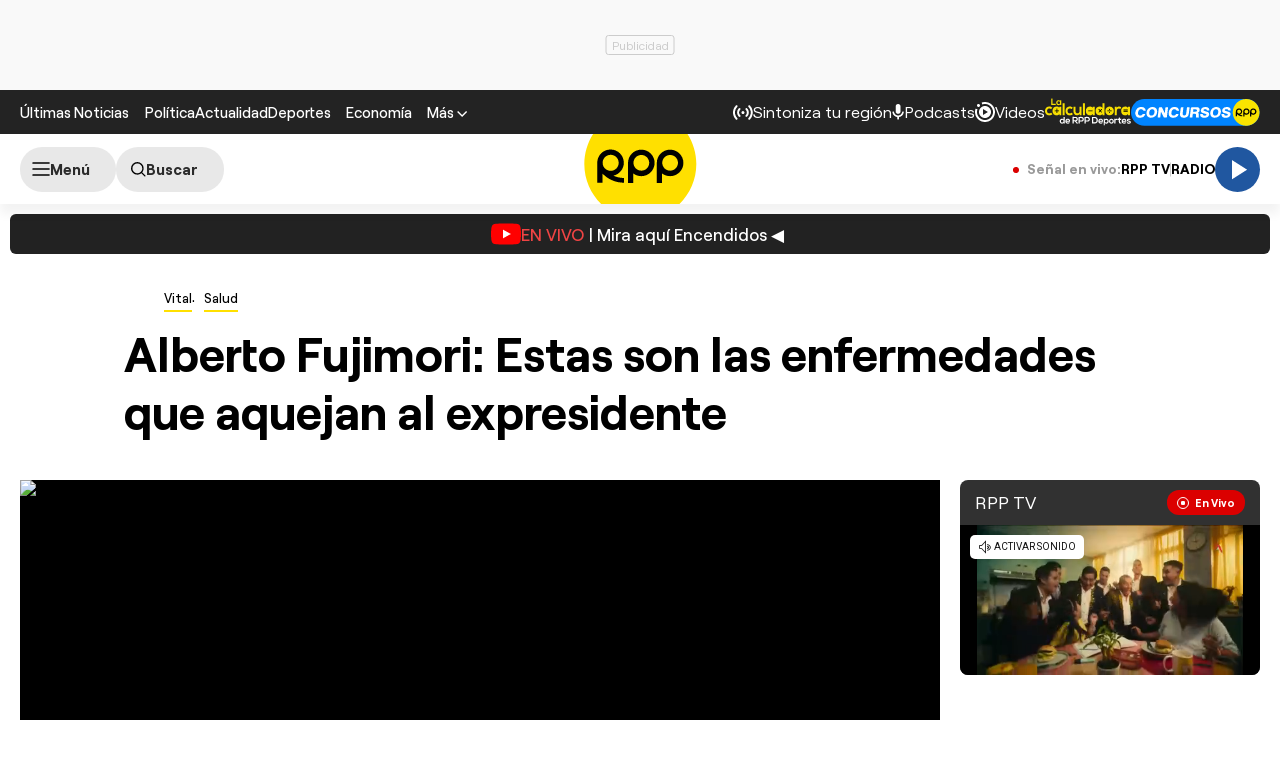

--- FILE ---
content_type: text/html; charset=UTF-8
request_url: https://redirector.rudo.video/mix/register/567ffde3fa319fadf3419efda25619456231dfea/rpptv/stream.js
body_size: 179
content:
var _sh = "567ffde3fa319fadf3419efda25619456231dfea"
var _dpssid = "b210377496596970f5b7de926"
var _channel = "rpptv"
var _ref = "rudo.video/live/rpptv"
var _sid = "ba5t1l1xb21313802116970f5b7de933" 

--- FILE ---
content_type: text/html; charset=utf-8
request_url: https://www.google.com/recaptcha/api2/aframe
body_size: 268
content:
<!DOCTYPE HTML><html><head><meta http-equiv="content-type" content="text/html; charset=UTF-8"></head><body><script nonce="fbjL5QVw0kLbp1gDMZ7WWQ">/** Anti-fraud and anti-abuse applications only. See google.com/recaptcha */ try{var clients={'sodar':'https://pagead2.googlesyndication.com/pagead/sodar?'};window.addEventListener("message",function(a){try{if(a.source===window.parent){var b=JSON.parse(a.data);var c=clients[b['id']];if(c){var d=document.createElement('img');d.src=c+b['params']+'&rc='+(localStorage.getItem("rc::a")?sessionStorage.getItem("rc::b"):"");window.document.body.appendChild(d);sessionStorage.setItem("rc::e",parseInt(sessionStorage.getItem("rc::e")||0)+1);localStorage.setItem("rc::h",'1769010620676');}}}catch(b){}});window.parent.postMessage("_grecaptcha_ready", "*");}catch(b){}</script></body></html>

--- FILE ---
content_type: text/plain; charset=UTF-8
request_url: https://at.teads.tv/fpc?analytics_tag_id=PUB_24690&tfpvi=&gdpr_status=22&gdpr_reason=220&gdpr_consent=&ccpa_consent=&shared_ids=&sv=d656f4a&
body_size: -82
content:
Njg4OWNkY2UtMTczMi00N2IwLWIyZTEtYTIyYzNjM2IzYTlhIzItNg==

--- FILE ---
content_type: application/javascript; charset=utf-8
request_url: https://fundingchoicesmessages.google.com/f/AGSKWxV0LQORt67Jm7d8YAwPzWSGBz5ypeJKQbjfUtbuzOb02YqZ7vTUlDkMqDI5FPa11eMZzhU0CDeDBonYjG8I7c4PTIr0wW9xBrTTWEcFgaAoIYh4NP9N_oO6_woT2wpn1fgFYh4dFZoO6iTU31URo0uEkp4__1XSw0-sEdDIW8hpN1cwj9KVpgm7oLVk/__ad_header./sponsorad2./adverfisement./ads-03./comm/AD_
body_size: -1293
content:
window['9ef7ac87-9c9b-444d-83be-5f6c5e637f6c'] = true;